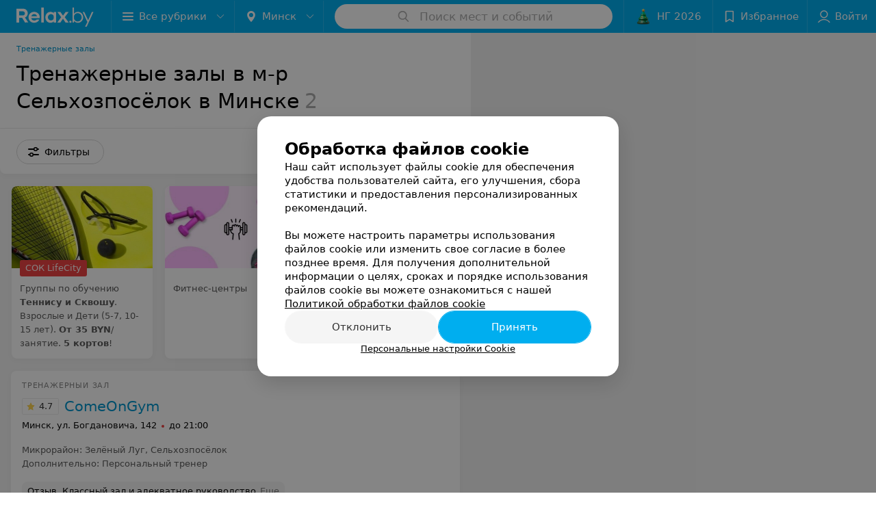

--- FILE ---
content_type: application/javascript; charset=utf-8
request_url: https://www.relax.by/cat/health/gyms/minsk/selyhozposyolok/1_pMtnr0KvxA_.js
body_size: 13594
content:
window.__INITIAL_STATE__ = {"mobileApp":{"showIntro":0,"defaultTheme":"black","isMobileApp":false,"currentTheme":"black","visibleToolbar":true},"rubric":{"noindex":false,"info":{"id":10328325,"url":"gyms","title":"Тренажерные залы","hasMap":true,"locale":"ru","section":{"id":"617","url":"health","title":"Здоровье и красота","hasTopBanner":"1","isShowPageSection":false},"hasBanner":true,"sectionId":617,"allSections":[617,10251773],"specialities":[114,115,116,117,118,256,257,294,295,296,289],"sectionBanners":[{"params":{"p1":"csrxx","p2":"fgou","puid36":"3"},"isReload":true,"sectionId":617},{"params":{"p1":"csrxx","p2":"fgou","puid36":"14"},"isReload":true,"sectionId":10251773}],"showCityInTitle":true,"languageSettings":[],"reviewPlaceholder":null,"placeConnectionType":"manual","showRubricFastLinks":true,"allowBannerOnCatalog":true,"personalPagePathType":"by_rubric","showRubricCitiesLinks":true,"showPersonalFooterLinks":true,"personalPagePathRubricId":"10328325","personalPagePathRubricUrl":"gyms","template":{"id":10329465,"title":"Стандартный шаблон","isMain":1,"rubricId":10328325,"imageSize":"big","showCities":true,"pageViewType":"default","specialities":[114,115,116,117,118,256,257,294,295,296,289],"menuBlockType":"top_rubricator","pageLogicType":"places_list_rotated","pageUrlPrefix":"cat","backgroundHref":null,"rubricatorType":"icon","backgroundImage":null,"priceSheetTypes":"all","backgroundMobile":null,"isFeedUrlsShowed":false,"showCompactImage":true,"isDisplayQrButton":false,"isShowStaffRating":false,"backgroundLeftSide":null,"isShowPlacesRating":true,"showRobotsInRubric":false,"backgroundColorCode":null,"backgroundRightSide":null,"defaultSortProducts":"popularity-down","rubricatorColorCode":null,"showAsCatalogListTab":false,"defaultViewTypeProducts":"list","rubricatorTextColorCode":null,"pageSeoDefaultTemplateType":"places_list","isDisplayConsultationButton":false}},"currentFastLink":{"id":66023,"noindex":false,"optionId":31843,"filterId":3005,"title":"Тренажерные залы в м-р Сельхозпосёлок","url":"selyhozposyolok","seo":{"h1":"Тренажерные залы в м-р Сельхозпосёлок в Минске","title":"Тренажерные залы в м-р Сельхозпосёлок в Минске – адреса на карте, цены, отзывы","keywords":"","description":"Выбрать тренажерный зал в м-р Сельхозпосёлок в Минске поможет relax.by. Адреса на карте города, стоимость занятий, отзывы.","text":"","titleTape":""}}},"showCities":true,"location":{"protocol":"https:","slashes":true,"auth":null,"host":"relax.by","port":null,"hostname":"relax.by","hash":null,"search":null,"query":{},"pathname":"/cat/health/gyms/minsk/selyhozposyolok/","path":"/cat/health/gyms/minsk/selyhozposyolok/","href":"https://www.relax.by/cat/health/gyms/minsk/selyhozposyolok/","www":true,"domain":"relax.by","subdomain":null,"baseURL":"https://www.relax.by/cat/health/gyms/minsk/selyhozposyolok/","domains":["by","relax"],"origin":"https://www.relax.by","geo":{"city":"minsk","cityObject":{"id":1,"title":"Минск","prepositionalTitle":"Минске","url":"minsk","isRegional":true,"latitude":53.9021,"longitude":27.5564,"zoom":12,"rubricMaps":{"longitude":27.5681304931641,"latitude":53.899888122011,"zoom":12},"showInSelect":true,"dateTime":"2025-11-15T23:54:07+03:00"}},"rootURL":"https://www.relax.by","params":{"section":"health","rubric":"gyms","city":"minsk","fastLink":"selyhozposyolok","template":"cat","controller":"list"}},"fastLinks":[],"contactsPopup":{"id":null,"open":false,"launchedFrom":null,"success":false,"worktime":[],"contacts":[],"inNetwork":false,"placesCount":0,"phones":[],"opening_info":{},"address":{}},"offersPopup":{"offers":[],"buttons":[],"phones":[],"onShowContactsPopup":null,"onBookingClick":null,"showNumberPlace":null,"onPageRedirect":null,"url":"","placeUrl":"","href":""},"breadcrumbs":[{"href":null,"text":"Здоровье и красота","isNativeLink":false},{"href":"/cat/health/gyms/","text":"Тренажерные залы","isNativeLink":false},{"text":"Тренажерные залы в м-р Сельхозпосёлок"}],"pagination":{"start":1,"end":false},"listBanners":[{"id":7249,"params":{"p1":"citqg","p2":"fork","puid36":"3"},"status":true,"adaptive":["tablet","phone"],"phoneWidth":768,"containerId":"166083187798218707","placementId":null,"showForPage":"all","tabletWidth":1000,"isAutoReloads":false,"insertAfterPosition":3,"data":{"bt":52}},{"id":4353,"params":{"p1":"csrvv","p2":"fixp"},"status":true,"adaptive":["tablet","phone"],"phoneWidth":768,"containerId":"164630294004247570","placementId":null,"showForPage":"all","tabletWidth":1000,"isAutoReloads":false,"insertAfterPosition":18,"data":{"bt":52}},{"id":4333,"params":{"p1":"csrvr","p2":"y"},"status":true,"adaptive":["desktop"],"phoneWidth":768,"containerId":"16463028328035470","placementId":null,"showForPage":"all","tabletWidth":1000,"isAutoReloads":false,"insertAfterPosition":18,"data":{"bt":52}},{"id":4323,"params":{"p1":"csrvu","p2":"fixp"},"status":true,"adaptive":["tablet","phone"],"phoneWidth":768,"containerId":"164630294876967775","placementId":null,"showForPage":"all","tabletWidth":1000,"isAutoReloads":false,"insertAfterPosition":11,"data":{"bt":52}},{"id":4313,"params":{"p1":"csrvq","p2":"y"},"status":true,"adaptive":["desktop"],"phoneWidth":768,"containerId":"164630282997876545","placementId":null,"showForPage":"all","tabletWidth":1000,"isAutoReloads":false,"insertAfterPosition":11,"data":{"bt":52}},{"id":3853,"params":{"p1":"csrvt","p2":"fixp","puid36":"3"},"status":true,"adaptive":["tablet","phone"],"phoneWidth":768,"containerId":"164630294602854547","placementId":null,"showForPage":"all","tabletWidth":1000,"isAutoReloads":false,"insertAfterPosition":5,"data":{"bt":52}},{"id":3843,"params":{"p1":"csrvp","p2":"y","puid36":"3"},"status":true,"adaptive":["desktop"],"phoneWidth":768,"containerId":"164630283834369605","placementId":null,"showForPage":"all","tabletWidth":1000,"isAutoReloads":false,"insertAfterPosition":5,"data":{"bt":52}}],"categoriesMenu":{"categories":[],"open":false,"pageIndex":-1,"menuLabel":"Все рубрики","selectedIndex":-1},"filters":{"filters":[{"id":3015,"title":"Рядом с","type":"geo","showInFastLinks":true,"showedOptionsCount":5,"options":[{"id":29255,"value":"ГУМ","checked":false},{"id":29245,"value":"Ботанический сад","checked":false},{"id":29265,"value":"Дельфинарий","checked":false},{"id":29285,"value":"Зоопарк","checked":false},{"id":40803,"value":"Комаровка","checked":false},{"id":34513,"value":"Лебяжий","checked":false},{"id":29725,"value":"Логойск","checked":false},{"id":29735,"value":"Логойский тракт","checked":false},{"id":33993,"value":"Маяк Минска","checked":false},{"id":65743,"value":"Минск-Арена","checked":false},{"id":29745,"value":"Минское море","checked":false},{"id":29295,"value":"парк Горького","checked":false},{"id":29335,"value":"парк Дружбы Народов (пл. Бангалор)","checked":false},{"id":29305,"value":"парк Лошицкий","checked":false},{"id":29315,"value":"парк Победы","checked":false},{"id":29325,"value":"парк Челюскинцев","checked":false},{"id":29345,"value":"пл. Ленина","checked":false},{"id":29365,"value":"пл. Независимости (м. пл.Ленина)","checked":false},{"id":29375,"value":"пл. Октябрьская","checked":false},{"id":29395,"value":"пл. Победы","checked":false},{"id":29405,"value":"пл. Свободы","checked":false},{"id":38453,"value":"пл. Якуба Коласа","checked":false},{"id":65713,"value":"пр-т Дзержинского","checked":false},{"id":38473,"value":"пр-т Машерова","checked":false},{"id":29425,"value":"пр-т Независимости","checked":false},{"id":29755,"value":"пр-т Партизанский","checked":false},{"id":29435,"value":"пр-т Победителей","checked":false},{"id":29765,"value":"Раубичи","checked":false},{"id":29775,"value":"Силичи","checked":false},{"id":65693,"value":"ул. Гая","checked":false},{"id":33973,"value":"ул. Жасминовая","checked":false},{"id":65663,"value":"ул. Железнодорожная","checked":false},{"id":29445,"value":"ул. Зыбицкая","checked":false},{"id":65723,"value":"ул. Интернациональная","checked":false},{"id":65733,"value":"ул. Кальварийская","checked":false},{"id":65703,"value":"ул. Карбышева","checked":false},{"id":29455,"value":"ул. Карла Маркса","checked":false},{"id":29465,"value":"ул. Кирова","checked":false},{"id":38483,"value":"ул. Козлова","checked":false},{"id":36393,"value":"ул. Комсомольская","checked":false},{"id":29475,"value":"ул. Красная","checked":false},{"id":65683,"value":"ул. Маяковского","checked":false},{"id":29485,"value":"ул. Московская","checked":false},{"id":65643,"value":"ул. Неманская","checked":false},{"id":29495,"value":"ул. Октябрьская","checked":false},{"id":33983,"value":"ул. П.Мстиславца","checked":false},{"id":65653,"value":"ул. Притыцкого","checked":false},{"id":36143,"value":"ул. Революционная","checked":false},{"id":29505,"value":"ул. Советская","checked":false},{"id":29785,"value":"ул. Сурганова","checked":false},{"id":29795,"value":"ул. Толбухина","checked":false},{"id":65673,"value":"ул. Чкалова","checked":false},{"id":29515,"value":"Цирк","checked":false},{"id":29525,"value":"ЦУМ","checked":false},{"id":67193,"value":"Цнянка","checked":false},{"id":67243,"value":"Ледовый дворец","checked":false},{"id":67413,"value":"Колодищи","checked":false},{"id":67443,"value":"ул. Жуковского","checked":false},{"id":67453,"value":"ул. Лобанка","checked":false},{"id":67513,"value":"Дана Молл","checked":false},{"id":67523,"value":"Новая Боровая","checked":false},{"id":67543,"value":"ул. Богдановича","checked":false},{"id":67553,"value":"ул. Рафиева","checked":false},{"id":67563,"value":"ТЦ Титан","checked":false},{"id":67573,"value":"Универмаг Беларусь","checked":false},{"id":67583,"value":"Арена-Сити","checked":false},{"id":70603,"value":"Академия наук","checked":false},{"id":67593,"value":"ул. Яна Чечота","checked":false},{"id":67603,"value":"Чижовка-Арена","checked":false},{"id":67613,"value":"ТЦ Тивали","checked":false},{"id":70873,"value":"ул. Филимонова","checked":false},{"id":71668,"value":"Дворец Республики","checked":false},{"id":71915,"value":"ул. Долгобродская","checked":false},{"id":71918,"value":"ул. Мельникайте","checked":false},{"id":71966,"value":"ул. Л.Беды","checked":false}],"isVisible":true,"hasChecked":false},{"id":763,"title":"1-е занятие бесплатно","type":"checkbox","showInFastLinks":true,"showedOptionsCount":5,"options":[{"id":7213,"value":"Есть","checked":false},{"id":7223,"value":"Нет","checked":false}],"isVisible":true,"hasChecked":false},{"id":2995,"title":"Метро","type":"geo","showInFastLinks":true,"showedOptionsCount":5,"options":[{"id":26775,"value":"Автозаводская","checked":false},{"id":26785,"value":"Академия наук","checked":false},{"id":68903,"value":"Вокзальная","checked":false},{"id":26805,"value":"Восток","checked":false},{"id":26815,"value":"Грушевка","checked":false},{"id":26825,"value":"Институт Культуры","checked":false},{"id":26835,"value":"Каменная Горка","checked":false},{"id":68533,"value":"Ковальская Слобода","checked":false},{"id":26845,"value":"Кунцевщина","checked":false},{"id":31763,"value":"Купаловская","checked":false},{"id":26865,"value":"Малиновка","checked":false},{"id":26875,"value":"Михалово","checked":false},{"id":26885,"value":"Могилевская","checked":false},{"id":26895,"value":"Молодежная","checked":false},{"id":26905,"value":"Московская","checked":false},{"id":26915,"value":"Немига","checked":false},{"id":26855,"value":"Октябрьская","checked":false},{"id":26935,"value":"Парк Челюскинцев","checked":false},{"id":26945,"value":"Партизанская","checked":false},{"id":26955,"value":"Первомайская","checked":false},{"id":26965,"value":"Петровщина","checked":false},{"id":26975,"value":"Площадь Ленина","checked":false},{"id":26985,"value":"Площадь Победы","checked":false},{"id":68603,"value":"Площадь Франтишка Богушевича","checked":false},{"id":26995,"value":"Площадь Якуба Коласа","checked":false},{"id":27005,"value":"Пролетарская","checked":false},{"id":27015,"value":"Пушкинская","checked":false},{"id":27025,"value":"Спортивная","checked":false},{"id":27035,"value":"Тракторный завод","checked":false},{"id":27045,"value":"Уручье","checked":false},{"id":27055,"value":"Фрунзенская","checked":false},{"id":68893,"value":"Юбилейная","checked":false}],"isVisible":true,"hasChecked":false},{"id":2985,"title":"Район","type":"geo","showInFastLinks":true,"showedOptionsCount":5,"options":[{"id":26555,"value":"Заводской","checked":false},{"id":26565,"value":"Ленинский","checked":false},{"id":31673,"value":"Московский","checked":false},{"id":26585,"value":"Октябрьский","checked":false},{"id":26595,"value":"Партизанский","checked":false},{"id":26605,"value":"Первомайский","checked":false},{"id":31753,"value":"Советский","checked":false},{"id":26625,"value":"Фрунзенский","checked":false},{"id":26635,"value":"Центральный","checked":false}],"isVisible":true,"hasChecked":false},{"id":3005,"title":"Микрорайон","type":"geo","showInFastLinks":true,"showedOptionsCount":5,"options":[{"id":27065,"value":"Ангарская","checked":false},{"id":31773,"value":"Аэродромная","checked":false},{"id":29925,"value":"Боровляны","checked":false},{"id":27075,"value":"Брилевичи","checked":false},{"id":29935,"value":"Валерьяново","checked":false},{"id":27085,"value":"Веснянка","checked":false},{"id":27095,"value":"Восток","checked":false},{"id":31783,"value":"Великий лес (Военный городок)","checked":false},{"id":27105,"value":"Грушевка","checked":false},{"id":31833,"value":"Домбровка","checked":false},{"id":27115,"value":"Дражня","checked":false},{"id":29955,"value":"Ждановичи","checked":false},{"id":27125,"value":"Запад","checked":false},{"id":31793,"value":"Заславская","checked":false},{"id":27135,"value":"Зелёный Луг","checked":false},{"id":29905,"value":"Каменная Горка","checked":false},{"id":31803,"value":"Комаровка","checked":false},{"id":27145,"value":"Кунцевщина","checked":false},{"id":27155,"value":"Курасовщина","checked":false},{"id":27165,"value":"Лошица","checked":false},{"id":64053,"value":"Лебяжий","checked":false},{"id":27175,"value":"Малиновка","checked":false},{"id":27185,"value":"Масюковщина","checked":false},{"id":69423,"value":"Маяк Минска","checked":false},{"id":69413,"value":"Минск-Мир","checked":false},{"id":27195,"value":"Михалово","checked":false},{"id":27215,"value":"Петровщина","checked":false},{"id":31853,"value":"Пулихова","checked":false},{"id":27235,"value":"Северный поселок","checked":false},{"id":31843,"value":"Сельхозпосёлок","checked":false},{"id":31873,"value":"Семашко","checked":false},{"id":27245,"value":"Серебрянка","checked":false},{"id":27265,"value":"Степянка","checked":false},{"id":27275,"value":"Сухарево","checked":false},{"id":27285,"value":"Уручье","checked":false},{"id":31823,"value":"Харьковская","checked":false},{"id":31883,"value":"Центр","checked":false},{"id":27305,"value":"Чижовка","checked":false},{"id":27295,"value":"Шабаны","checked":false},{"id":27315,"value":"Юго-Запад","checked":false},{"id":72148,"value":"ул. Сурганова","checked":false},{"id":72154,"value":"Логойском тракт","checked":false},{"id":72157,"value":"ТЦ Замок","checked":false},{"id":72160,"value":"Пр-т Независимости","checked":false},{"id":72163,"value":"Пр-т Победителей","checked":false},{"id":72166,"value":"ТЦ Арена Сити","checked":false},{"id":72169,"value":"ТЦ Галилео","checked":false},{"id":72172,"value":"ТЦ Грин Сити","checked":false}],"isVisible":true,"hasChecked":false},{"id":3045,"title":"Торговые центры","type":"geo","showInFastLinks":false,"showedOptionsCount":5,"options":[{"id":29555,"value":"Арена Сити (Arena City)","checked":false},{"id":29575,"value":"Галилео (Galileo)","checked":false},{"id":34973,"value":"Грин Сити (Green City)","checked":false},{"id":34323,"value":"Дана Молл (Dana Mall)","checked":false},{"id":61923,"value":"Корона-Сити","checked":false},{"id":61873,"value":"Европа","checked":false},{"id":40813,"value":"Импульс","checked":false},{"id":29595,"value":"Новая Европа","checked":false},{"id":29625,"value":"Праздник","checked":false},{"id":61903,"value":"Силуэт","checked":false},{"id":61963,"value":"Спектр","checked":false},{"id":29635,"value":"Столица","checked":false},{"id":61883,"value":"Тивали","checked":false},{"id":29645,"value":"Титан","checked":false},{"id":71767,"value":"Караван","checked":false}],"isVisible":false,"hasChecked":false},{"id":2,"title":"Время работы","type":"worktime","showInFastLinks":true,"showedOptionsCount":5,"options":[{"id":"0","value":"круглосуточно","checked":false},{"id":"now","value":"работает сейчас","checked":false},{"id":"today","value":"работает сегодня","checked":false},{"id":"6","value":"с 6:00","checked":false},{"id":"7","value":"с 7:00","checked":false},{"id":"8","value":"с 8:00","checked":false},{"id":"-23","value":"до 23:00","checked":false},{"id":"-24","value":"до 24:00","checked":false},{"id":"-1","value":"до 01:00","checked":false},{"id":"-2","value":"до 02:00","checked":false},{"id":"-3","value":"до 03:00","checked":false}],"isVisible":true,"hasChecked":false},{"id":3075,"title":"Карта Халва","type":"checkbox","showInFastLinks":true,"showedOptionsCount":5,"options":[{"id":30015,"value":"Есть","checked":false},{"id":30025,"value":"Нет","checked":false}],"isVisible":true,"hasChecked":false},{"id":241,"title":"Тренажерный зал","type":"multicheckbox","showInFastLinks":true,"showedOptionsCount":5,"options":[{"id":2551,"value":"Кардиотренажеры","checked":false},{"id":2553,"value":"Свободные веса","checked":false},{"id":2554,"value":"Силовые тренажеры","checked":false},{"id":23775,"value":"TRX","checked":false},{"id":23785,"value":"Вакуумные тренажеры","checked":false},{"id":2550,"value":"Кардиотеатр","checked":false},{"id":23915,"value":"EMS-тренировки","checked":false}],"isVisible":true,"hasChecked":false},{"id":754,"title":"Дополнительно","type":"multicheckbox","showInFastLinks":true,"showedOptionsCount":5,"options":[{"id":23765,"value":"Персональный тренер","checked":false},{"id":23805,"value":"Кроссфит","checked":false},{"id":6684,"value":"Консультация диетолога","checked":false},{"id":6685,"value":"Консультация врача","checked":false},{"id":6686,"value":"Фитнес-диагностика","checked":false},{"id":32463,"value":"Школа бега","checked":false},{"id":39673,"value":"Ной-конг (техника строения и укрепления мышечного корсета)","checked":false}],"isVisible":true,"hasChecked":false},{"id":3793,"title":"Женский тренажерный зал","type":"checkbox","showInFastLinks":false,"showedOptionsCount":5,"options":[{"id":36343,"value":"Да","checked":false},{"id":36353,"value":"Нет","checked":false}],"isVisible":false,"hasChecked":false},{"id":5683,"title":"Онлайн-тренировки","type":"checkbox","showInFastLinks":false,"showedOptionsCount":5,"options":[{"id":66743,"value":"Есть","checked":false},{"id":66753,"value":"Нет","checked":false}],"isVisible":false,"hasChecked":false},{"id":0,"type":"map","title":"Поиск по карте","isVisible":true,"options":[{"id":"on","value":"on"},{"id":"off","value":"off"}]}],"selected":[],"sorting":[],"showedFiltersCount":0,"nearbyPlacesFilter":{"isPending":false,"checked":false},"viewType":[]},"banner":{"included":true,"isOpened":true},"footer":[],"cities":[{"id":1,"title":"Минск","prepositionalTitle":"Минске","url":"minsk","isRegional":true,"latitude":53.9021,"longitude":27.5564,"zoom":12,"rubricMaps":{"longitude":27.5681304931641,"latitude":53.899888122011,"zoom":12},"showInSelect":true,"dateTime":"2025-11-15T23:54:07+03:00","isActive":true},{"id":5,"title":"Брест","prepositionalTitle":"Бресте","url":"brest","isRegional":true,"latitude":52.0976,"longitude":23.7341,"zoom":12,"rubricMaps":null,"showInSelect":true,"dateTime":"2025-11-15T23:54:07+03:00","isActive":false},{"id":4,"title":"Витебск","prepositionalTitle":"Витебске","url":"vitebsk","isRegional":true,"latitude":55.1848,"longitude":30.2016,"zoom":12,"rubricMaps":null,"showInSelect":true,"dateTime":"2025-11-15T23:54:07+03:00","isActive":false},{"id":2,"title":"Гомель","prepositionalTitle":"Гомеле","url":"gomel","isRegional":true,"latitude":52.4185,"longitude":31.029,"zoom":11,"rubricMaps":null,"showInSelect":true,"dateTime":"2025-11-15T23:54:07+03:00","isActive":false},{"id":3,"title":"Гродно","prepositionalTitle":"Гродно","url":"grodno","isRegional":true,"latitude":53.6835,"longitude":23.8533,"zoom":12,"rubricMaps":null,"showInSelect":true,"dateTime":"2025-11-15T23:54:07+03:00","isActive":false},{"id":6,"title":"Могилев","prepositionalTitle":"Могилеве","url":"mogilev","isRegional":true,"latitude":53.9007,"longitude":30.3346,"zoom":12,"rubricMaps":null,"showInSelect":true,"dateTime":"2025-11-15T23:54:07+03:00","isActive":false},{"id":251,"title":"Барановичи","prepositionalTitle":"Барановичах","url":"baranovichi","isRegional":false,"latitude":53.1255737,"longitude":26.0091683,"zoom":10,"rubricMaps":null,"showInSelect":true,"dateTime":"2025-11-15T23:54:07+03:00","isActive":false},{"id":253,"title":"Береза","prepositionalTitle":"Березе","url":"bereza","isRegional":false,"latitude":52.5373125,"longitude":24.9788566,"zoom":10,"rubricMaps":null,"showInSelect":true,"dateTime":"2025-11-15T23:54:07+03:00","isActive":false},{"id":379,"title":"Бобруйск","prepositionalTitle":"Бобруйске","url":"bobrujsk","isRegional":false,"latitude":53.1446069,"longitude":29.2213753,"zoom":10,"rubricMaps":null,"showInSelect":true,"dateTime":"2025-11-15T23:54:07+03:00","isActive":false},{"id":352,"title":"Борисов","prepositionalTitle":"Борисове","url":"borisov","isRegional":false,"latitude":54.2144309,"longitude":28.508436,"zoom":10,"rubricMaps":null,"showInSelect":true,"dateTime":"2025-11-15T23:54:07+03:00","isActive":false},{"id":332,"title":"Волковыск","prepositionalTitle":"Волковыске","url":"volkovysk","isRegional":false,"latitude":53.1516417,"longitude":24.4422029,"zoom":10,"rubricMaps":null,"showInSelect":true,"dateTime":"2025-11-15T23:54:07+03:00","isActive":false},{"id":15789527,"title":"Вся Беларусь","prepositionalTitle":"Беларуси","url":"belarus","isRegional":false,"latitude":53.9023,"longitude":27.5618,"zoom":7,"rubricMaps":null,"showInSelect":true,"dateTime":"2025-11-15T23:54:07+03:00","isActive":false},{"id":316,"title":"Жлобин","prepositionalTitle":"Жлобине","url":"zhlobin","isRegional":false,"latitude":52.8888952,"longitude":30.0282481,"zoom":10,"rubricMaps":null,"showInSelect":true,"dateTime":"2025-11-15T23:54:07+03:00","isActive":false},{"id":357,"title":"Жодино","prepositionalTitle":"Жодино","url":"zhodino","isRegional":false,"latitude":54.1016136,"longitude":28.3471258,"zoom":10,"rubricMaps":null,"showInSelect":true,"dateTime":"2025-11-15T23:54:07+03:00","isActive":false},{"id":358,"title":"Заславль","prepositionalTitle":"Заславле","url":"zaslavly","isRegional":false,"latitude":54.0029,"longitude":27.2961,"zoom":14,"rubricMaps":null,"showInSelect":true,"dateTime":"2025-11-15T23:54:07+03:00","isActive":false},{"id":265,"title":"Кобрин","prepositionalTitle":"Кобрине","url":"kobrin","isRegional":false,"latitude":52.2141,"longitude":24.3582,"zoom":13,"rubricMaps":null,"showInSelect":true,"dateTime":"2025-11-15T23:54:07+03:00","isActive":false},{"id":340,"title":"Лида","prepositionalTitle":"Лиде","url":"lida","isRegional":false,"latitude":53.8873843,"longitude":25.2894383,"zoom":10,"rubricMaps":null,"showInSelect":true,"dateTime":"2025-11-15T23:54:07+03:00","isActive":false},{"id":365,"title":"Марьина Горка","prepositionalTitle":"Марьиной Горке","url":"maryina-gorka","isRegional":false,"latitude":53.506761,"longitude":28.1527803,"zoom":10,"rubricMaps":null,"showInSelect":true,"dateTime":"2025-11-15T23:54:07+03:00","isActive":false},{"id":321,"title":"Мозырь","prepositionalTitle":"Мозыре","url":"mozyry","isRegional":false,"latitude":52.0322082,"longitude":29.2223129,"zoom":10,"rubricMaps":null,"showInSelect":true,"dateTime":"2025-11-15T23:54:07+03:00","isActive":false},{"id":367,"title":"Молодечно","prepositionalTitle":"Молодечно","url":"molodechno","isRegional":false,"latitude":54.3104099,"longitude":26.8488824,"zoom":10,"rubricMaps":null,"showInSelect":true,"dateTime":"2025-11-15T23:54:07+03:00","isActive":false},{"id":293,"title":"Новополоцк","prepositionalTitle":"Новополоцке","url":"novopolock","isRegional":false,"latitude":55.5146432,"longitude":28.5606439,"zoom":10,"rubricMaps":null,"showInSelect":true,"dateTime":"2025-11-15T23:54:07+03:00","isActive":false},{"id":294,"title":"Орша","prepositionalTitle":"Орше","url":"orsha","isRegional":false,"latitude":54.5071478,"longitude":30.4119546,"zoom":10,"rubricMaps":null,"showInSelect":true,"dateTime":"2025-11-15T23:54:07+03:00","isActive":false},{"id":366,"title":"Пинск","prepositionalTitle":"Пинске","url":"pinsk","isRegional":false,"latitude":52.1124967,"longitude":26.0634602,"zoom":10,"rubricMaps":null,"showInSelect":true,"dateTime":"2025-11-15T23:54:07+03:00","isActive":false},{"id":325,"title":"Речица","prepositionalTitle":"Речице","url":"rechica","isRegional":false,"latitude":52.3635403,"longitude":30.3923965,"zoom":10,"rubricMaps":null,"showInSelect":true,"dateTime":"2025-11-15T23:54:07+03:00","isActive":false},{"id":346,"title":"Слоним","prepositionalTitle":"Слониме","url":"slonim","isRegional":false,"latitude":53.0875127,"longitude":25.3087192,"zoom":10,"rubricMaps":null,"showInSelect":true,"dateTime":"2025-11-15T23:54:07+03:00","isActive":false},{"id":370,"title":"Слуцк","prepositionalTitle":"Слуцке","url":"sluck","isRegional":false,"latitude":53.0210495,"longitude":27.5540131,"zoom":10,"rubricMaps":null,"showInSelect":true,"dateTime":"2025-11-15T23:54:07+03:00","isActive":false},{"id":372,"title":"Солигорск","prepositionalTitle":"Солигорске","url":"soligorsk","isRegional":false,"latitude":52.7899466,"longitude":27.5359618,"zoom":10,"rubricMaps":null,"showInSelect":true,"dateTime":"2025-11-15T23:54:07+03:00","isActive":false}],"places":{"items":[{"id":10731483,"type":"default","text_type":"Тренажерный зал","title":"ComeOnGym (КамонДжим)","short_title":"ComeOnGym","short_description":null,"url":"comeongym","state":"free","is_enable_comments":true,"view_info":{"type":"compact","image":null,"imageResource":null,"description":null,"default_page":"https://comeongym.relax.by/rubric/gyms/"},"address":{"floor":null,"office":null,"street":"ул. Богдановича","building":"142","description":null,"city":{"id":1,"type":"city","zoom":"12","title":"Минск","latitude":"53.9021","longitude":"27.5564","isRegional":"1","showInSelect":"1","transcription":"minsk","prepositionalTitle":"Минске"},"market":null,"count_addresses":1,"linked_place_id":null,"hideCity":false,"officeType":null},"opening_info":{"is_open":false,"worktimes":null,"description":"до 21:00"},"adv_message":null,"buttons":[{"type":"favorites","title":"В избранное"},{"id":1054832,"type":"reviews","title":"Отзывы","enableNofollow":false,"url":"https://comeongym.relax.by#reviews","reviewsCount":11}],"delivery_services":null,"props":[{"title":"Микрорайон","type":"geo","values":[{"title":"Зелёный Луг","url":null},{"title":"Сельхозпосёлок","url":null}]},{"title":"Дополнительно","type":"multicheckbox","values":[{"title":"Персональный тренер","url":null}]}],"phone_count":1,"driveway":{"id":10735133,"coords":[53.9394,27.5851],"showMap":true,"title":"ComeOnGym (КамонДжим)"},"phones":[{"id":"606453","sort_order":"1","description":"","type":"default","hideCountryCode":false,"countryCode":"375","phoneCode":"29","phoneNumber":"5248491"}],"logo":null,"forms":[],"staff":[],"integrations":[],"galleries":[],"integrations_with_services":null,"review":{"text":"Классный зал и адекватное руководство","reviewsCount":11},"reviewsCount":11,"photo_slider":[],"exist_offers":false,"placeRating":4.7,"offers":[],"delivery":{},"hasIntegrations":false,"showButtonAllAddresses":false,"shortTitle":"ComeOnGym","inNetwork":false,"placeUrl":"https://comeongym.relax.by","isSameDomain":true,"href":"https://comeongym.relax.by/rubric/gyms/","isPS":true,"offersViewType":"default"},{"id":10791014,"type":"default","text_type":"Тренажерный зал","title":"Адреналин","short_title":"Адреналин","short_description":null,"url":"adrenalin-belinskogo","state":"free","is_enable_comments":true,"network":{"id":100001033,"title":"Адреналин"},"view_info":{"type":"compact","image":null,"imageResource":null,"description":null,"default_page":"https://adrenalin-belinskogo.relax.by/rubric/gyms/"},"address":{"floor":null,"office":null,"street":"ул. Белинского","building":"23","description":null,"city":{"id":1,"type":"city","zoom":"12","title":"Минск","latitude":"53.9021","longitude":"27.5564","isRegional":"1","showInSelect":"1","transcription":"minsk","prepositionalTitle":"Минске"},"market":null,"count_addresses":18,"linked_place_id":null,"hideCity":false,"officeType":null},"opening_info":{"is_open":false,"worktimes":null,"description":"до 21:00"},"adv_message":null,"buttons":[{"type":"favorites","title":"В избранное"},{"id":1049804,"type":"reviews","title":"Отзывы","enableNofollow":false,"url":"https://adrenalin-belinskogo.relax.by#reviews","reviewsCount":130},{"type":"contacts","title":"Все адреса"}],"delivery_services":null,"props":[{"title":"Микрорайон","type":"geo","values":[{"title":"Зелёный Луг","url":null},{"title":"Сельхозпосёлок","url":null}]},{"title":"Дополнительно","type":"multicheckbox","values":[{"title":"Консультация диетолога","url":null},{"title":"Персональный тренер","url":null}]}],"phone_count":1,"driveway":{"id":10791583,"coords":[53.9368,27.5958],"showMap":true,"title":"Адреналин"},"phones":[{"id":"703631","sort_order":"1","description":"","type":"default","hideCountryCode":false,"countryCode":"375","phoneCode":"29","phoneNumber":"3518583"}],"logo":null,"forms":[],"staff":[],"integrations":[],"galleries":[{"id":320878,"title":"Галерея ","countPhotos":5,"isVisible":false,"showInStream":false,"showInPlaceGallery":true,"isMain":false}],"integrations_with_services":null,"review":{"text":"Уважаемые сотрудники и персонал Адреналин на ул Кабушкина. Поздравляю с Наступившим 2023 годом. Желаю здоровья и удачи. Особое пожелание и слова благодарности хочу высказать Тарасевич Ларисе за ее душевность, профессионализм и доброту. Всего Вам самого доброго.","reviewsCount":130},"reviewsCount":130,"photo_slider":[],"exist_offers":false,"placeRating":1,"offers":[],"delivery":{},"hasIntegrations":false,"showButtonAllAddresses":true,"shortTitle":"Адреналин","inNetwork":true,"placeUrl":"https://adrenalin-belinskogo.relax.by","isSameDomain":true,"href":"https://adrenalin-belinskogo.relax.by/rubric/gyms/","isPS":true,"offersViewType":"default"}],"placeIds":[],"rotationCycleNumber":5553976,"premiumPlacesCount":0,"count":2,"offset":0,"searchArea":{},"networks":[{"id":100001033,"title":"Адреналин","group_in_listing":1,"places_by_rubrics":[{"place_id":10791014,"info":{"url":"adrenalin-belinskogo","type":"default","state":"free","title":"Адреналин","mapLogo":null,"network":{"id":100001033,"title":"Адреналин","group_in_listing":1},"noindex":false,"language":"ru","textType":"Тренажерный зал","inNetwork":true,"showAsAdv":true,"dateOpened":0,"shortTitle":"Адреналин","squareLogo":null,"countReviews":130,"mainRubricId":10328325,"displayed_url":null,"isEnableComments":true,"placeReviewCount":1,"shortDescription":null,"networkPlaceOrder":[{"city_id":"1","sort_order":"17"}],"showButtonInStore":true,"showYouOwnerBlock":true,"catalogVipApi2Filename":null,"cityPrepositionalTitle":"Минске","showButtonAllAddresses":true,"showFiltersPersonalCount":6,"catalogDefaultDescription":null},"worktimes":[[{"id":649452,"day":0,"endTime":82800,"placeId":10791014,"fullTime":false,"startTime":25200,"description":null}],[{"id":649452,"day":1,"endTime":82800,"placeId":10791014,"fullTime":false,"startTime":25200,"description":null}],[{"id":649452,"day":2,"endTime":82800,"placeId":10791014,"fullTime":false,"startTime":25200,"description":null}],[{"id":649452,"day":3,"endTime":82800,"placeId":10791014,"fullTime":false,"startTime":25200,"description":null}],[{"id":649452,"day":4,"endTime":82800,"placeId":10791014,"fullTime":false,"startTime":25200,"description":null}],[{"id":649453,"day":5,"endTime":75600,"placeId":10791014,"fullTime":false,"startTime":32400,"description":null}],[{"id":649453,"day":6,"endTime":75600,"placeId":10791014,"fullTime":false,"startTime":32400,"description":null}]],"buttons":[{"id":1049804,"url":"https://adrenalin-belinskogo.relax.by#reviews","type":"reviews","title":"Отзывы","rubrics":[214,10328325,10362853,10362893,10363933],"date_ended":0,"reviewsCount":130,"enableNofollow":false}],"delivery_services":null,"phones":[{"id":703631,"type":"default","placeId":10791014,"countryId":248,"phoneCode":"29","sortOrder":1,"countryCode":"375","description":null,"phoneNumber":"3518583","hideCountryCode":false}],"driveway":{"id":10791583,"coordX":27.5958,"coordY":53.9368,"show_map":true},"address":{"city":{"id":1,"type":"city","zoom":"12","title":"Минск","latitude":"53.9021","longitude":"27.5564","isRegional":"1","showInSelect":"1","transcription":"minsk","prepositionalTitle":"Минске"},"floor":null,"office":null,"street":"ул. Белинского","building":"23","hideCity":false,"description":null,"typeOfOffice":null,"countAddresses":18},"integrations":null,"integrations_with_services":null,"city":{"cityId":1,"networkUrl":"adrenalin-fitness","isMainNetworkPlace":false},"infoline":{"description":null},"logo":{"url":null,"url_ps_logo":null,"paid_url_ps_logo":null,"catalog_logo_filename":null,"placeLogoImageResource":null,"catalogPlacePhotoImageResource":null},"sort":{"image":null,"viewType":"compact","sortOrder":150,"description":null,"placeViewId":7,"imageResource":null,"rotationGroup":2,"isShowDescription":true},"forms":null,"placeRating":1,"phone_count":1,"opening_info":{"is_open":false,"description":"до 21:00"}}]}],"staffLimit":5},"promoPlace":null,"promo":{"list":[{"id":1164733,"link":"https://lifecitysport.by/category/news/","image":{"_1x":"https://ms1.relax.by/images/306ea03a62aa0ff8241e2bfdacafe9ca/resize/w=416,h=240,q=80/catalog_promo_photo/eb/15/b8/eb15b89be799abcf7abe85d36271a1b2.jpg","_2x":"https://ms1.relax.by/images/af810c9435d29a316f88e211ae770cd0/resize/w=832,h=480,q=34/catalog_promo_photo/eb/15/b8/eb15b89be799abcf7abe85d36271a1b2.jpg","hasRetina":false},"isTop":1,"title":"СОК LifeCity","noindex":false,"placeId":10653913,"description":"Группы по обучению <b>Теннису и Сквошу</b>. Взрослые и Дети (5-7, 10-15 лет). <b>От 35 BYN</b>/занятие. <b>5 кортов</b>!","imageResource":{"path":"/eb/15/b8","width":416,"entity":"catalog_promo_photo","height":240,"server":"ms1","filename":"eb15b89be799abcf7abe85d36271a1b2.jpg"},"state":"free"},{"id":647463,"link":"https://www.relax.by/cat/health/fitness/?utm_source=promoblock&utm_medium=relax.by&utm_campaign=promoblock","image":{"_1x":"https://ms1.relax.by/images/306ea03a62aa0ff8241e2bfdacafe9ca/resize/w=416,h=240,q=80/catalog_promo_photo/57/b7/d0/57b7d0e0de80700e53496a8a466ee7b6.jpg","_2x":"https://ms1.relax.by/images/af810c9435d29a316f88e211ae770cd0/resize/w=832,h=480,q=34/catalog_promo_photo/57/b7/d0/57b7d0e0de80700e53496a8a466ee7b6.jpg","hasRetina":false},"isTop":0,"title":null,"noindex":false,"placeId":null,"description":"Фитнес-центры","imageResource":{"path":"/57/b7/d0","width":416,"entity":"catalog_promo_photo","height":240,"server":"ms1","filename":"57b7d0e0de80700e53496a8a466ee7b6.jpg"},"state":null},{"id":647993,"link":"https://www.relax.by/cat/active/dancing/?utm_source=promoblock&utm_medium=relax.by&utm_campaign=promoblock","image":{"_1x":"https://ms1.relax.by/images/306ea03a62aa0ff8241e2bfdacafe9ca/resize/w=416,h=240,q=80/catalog_promo_photo/1c/17/ac/1c17acabddb2a3e6c182b590e6593fd5.jpg","_2x":"https://ms1.relax.by/images/af810c9435d29a316f88e211ae770cd0/resize/w=832,h=480,q=34/catalog_promo_photo/1c/17/ac/1c17acabddb2a3e6c182b590e6593fd5.jpg","hasRetina":false},"isTop":0,"title":null,"noindex":false,"placeId":null,"description":"Школы танцев","imageResource":{"path":"/1c/17/ac","width":416,"entity":"catalog_promo_photo","height":240,"server":"ms1","filename":"1c17acabddb2a3e6c182b590e6593fd5.jpg"},"state":null},{"id":1150025,"link":"https://www.relax.by/cat/health/ioga/?utm_source=promoblock&utm_medium=relax.by&utm_campaign=promoblock","image":{"_1x":"https://ms1.relax.by/images/306ea03a62aa0ff8241e2bfdacafe9ca/resize/w=416,h=240,q=80/catalog_promo_photo/cd/2f/05/cd2f055898b0e7b2563d0617a47bd0b6.jpg","_2x":"https://ms1.relax.by/images/af810c9435d29a316f88e211ae770cd0/resize/w=832,h=480,q=34/catalog_promo_photo/cd/2f/05/cd2f055898b0e7b2563d0617a47bd0b6.jpg","hasRetina":false},"isTop":0,"title":null,"noindex":false,"placeId":null,"description":"Йога","imageResource":{"path":"/cd/2f/05","width":416,"entity":"catalog_promo_photo","height":240,"server":"ms1","filename":"cd2f055898b0e7b2563d0617a47bd0b6.jpg"},"state":null}],"rotationCyclesCount":0,"uuid":"6WE2K1SFaL"},"page":{"name":"catalog","initialFastlinkOptionId":31843,"showCookiesNotification":true,"flags":{"isMobileApp":false,"isIOS":false,"isAndroid":false,"isIPhoneX":false,"isLog":false,"isError":false,"isFast":false,"isTest":false,"isCache":false,"isMark":false,"isFeature":false,"isToprubricator":false,"isCatalog":false,"isSvg":false,"isScript":false,"isMetrika":false},"groupNetworks":true,"placeConnectionType":"manual","title":"Тренажерные залы","url":"gyms","sectionTitle":"Здоровье и красота","sectionUrl":"health","isShowPageSection":false,"hasMap":true,"personalPagePathType":"by_rubric","template":{"id":10329465,"title":"Стандартный шаблон","isMain":1,"rubricId":10328325,"imageSize":"big","showCities":true,"pageViewType":"default","specialities":[114,115,116,117,118,256,257,294,295,296,289],"menuBlockType":"top_rubricator","pageLogicType":"places_list_rotated","pageUrlPrefix":"cat","backgroundHref":null,"rubricatorType":"icon","backgroundImage":null,"priceSheetTypes":"all","backgroundMobile":null,"isFeedUrlsShowed":false,"showCompactImage":true,"isDisplayQrButton":false,"isShowStaffRating":false,"backgroundLeftSide":null,"isShowPlacesRating":true,"showRobotsInRubric":false,"backgroundColorCode":null,"backgroundRightSide":null,"defaultSortProducts":"popularity-down","rubricatorColorCode":null,"showAsCatalogListTab":false,"defaultViewTypeProducts":"list","rubricatorTextColorCode":null,"pageSeoDefaultTemplateType":"places_list","isDisplayConsultationButton":false},"rubricId":10328325,"cityId":1,"sectionId":617,"allSections":[617,10251773]},"tabs":[],"seo":{"id":"7745","h1":"Тренажерные залы в м-р Сельхозпосёлок в Минске","title":"Тренажерные залы в м-р Сельхозпосёлок в Минске – адреса на карте, цены, отзывы","keywords":"","description":"Выбрать тренажерный зал в м-р Сельхозпосёлок в Минске поможет relax.by. Адреса на карте города, стоимость занятий, отзывы.","text":"","textSeo":"","textTable":"","titleTape":"","shortTitle":"Тренажерные залы в м-р Сельхозпосёлок","useShortTitle":false},"map":{"markers":[],"cards":[],"zoom":13,"minZoom":5,"maxZoom":18,"coords":[],"userPosition":null,"activePlace":{"id":null,"uuid":0,"status":null},"bounds":null,"isFullScreen":false,"enableSearch":true,"isLargeUpScreenSize":false,"positionOnceUpdated":false,"resetOptions":false,"hasVisiblePoints":false,"rotationCycleNumber":0,"rubricId":null},"ui":{"Sidebar":{"filter":{"isOpened":false},"gdsRubricator":{"isOpened":false}},"Pagination":{"isLoading":false},"ItemsList":{"isLoading":false}},"i18n":{"lang":"ru","links":[],"userLang":null},"search":{"categories":[],"results":[],"history":[],"placeholder":"Поиск мест и событий","isContentLoaded":false,"totalCount":0,"uuid":"KCw25ps5mr","isOpen":false,"showCategories":true,"redirect":true,"__value__":"","initialValue":"","__value_was_changed__":false},"forms":{},"apiKey":{"key":"2e77cbf6413195c867bf79c9b6eda0de","timestamp":1763247122},"header":{"fixedNodes":[],"topOffset":0,"title":{"isOutside":false,"text":""}},"relinkingBlocks":{"rubrics":{"title":"Вам будет интересно","items":[]},"countries":{"title":"Тренажерные залы в м-р Сельхозпосёлок в других городах","items":[]},"geoFastLinks":{"title":"Вам будет интересно","items":[]},"sectionsGeoFastLinks":{"title":"Смотрите также","items":[{"id":393303,"title":"Бассейны в м-р Сельхозпосёлок в Минске","urlParams":{"type":"Catalog_Rubric_FastLink","cityUrl":"minsk","sectionUrl":"active","rubricUrl":"pools","fastLinkUrl":"selhozposelok","pageUrlPrefix":"cat"}},{"id":432293,"title":"","urlParams":{"type":"Catalog_Rubric_FastLink","cityUrl":"minsk","sectionUrl":"health","rubricUrl":"fitness","fastLinkUrl":"","pageUrlPrefix":"cat"}},{"id":57543,"title":"","urlParams":{"type":"Catalog_Rubric_FastLink","cityUrl":"minsk","sectionUrl":"health","rubricUrl":"ioga","fastLinkUrl":"","pageUrlPrefix":"cat"}}]}},"topRubricator":{"breadCrumbs":[],"items":[],"dynamicItems":[],"viewType":"icon","activeNodeId":null,"openNodeId":null,"loading":false,"isBackStep":false,"specialHeader":null,"selectedNode":{"title":"выберите услугу"}},"gdsRubricator":{"id":null,"items":[]},"rubricator":{"items":[],"activeNodeId":null,"loading":false,"selectedNode":{"title":"Выберите услугу"},"isBackStep":false,"openRubricatorFirstLevel":false,"dates":{},"rubricUrl":"gyms"},"toast":{"items":[]},"gallery":{"galleryPhotos":[],"title":"","startIndex":0,"placeHref":"","placeUrl":"","placeId":0},"searchBooking":{},"favorites":{"place":[],"drug":[]},"userInfo":{"user":{"permissionsAreSet":false,"authorized":false,"roles":[],"places":[],"networks":[],"loginPopup":{"open":false,"url":"","type":""},"loginURL":"https://www.relax.by/auth/login/","timezoneOffset":0}},"goods":{"items":[],"count":0,"topProducts":{"count":0,"topSellersIds":[]}},"settings":{},"profile":{"favoritePlaces":{"items":[],"isLoaded":false,"lazyPlaces":[],"count":0,"endScroll":false},"booking":{"actual":{"items":[],"total":0},"isLoaded":false,"active":{"dataState":"loading","is_owner":false},"showMoreLoading":false},"records":{"actual":{"items":[],"total":0,"isLoading":false},"archived":{"items":[],"total":0},"filtered":{"items":[],"total":0,"isLoading":false},"isLoaded":false,"searchValue":""}},"geolocation":{"userPosition":{},"status":"","errorCode":0},"sellerInfo":{},"labMap":{"hash":null},"brandingSearch":[],"abTestInfo":[],"deliveriesPopup":{"open":false,"deliveryServices":[],"foodButtons":[],"name":""},"customBanner":null,"cookiesPopup":{"isOpenPopupCookies":false,"isClosed":false,"status":"default","checkboxGroup":[{"id":0,"text":"Функциональные/технические файлы cookie","description":"Используются для обеспечения функционирования сайта, например, сохранение настроек пользователя, поддержка аутентификации, обеспечение безопасности и конфиденциальности данных, управление сессией пользователя и предоставление технической поддержки. Данный тип файлов является обязательным и не подлежит отключению.","label":"technical","disabled":true,"checked":true,"isOpen":false},{"id":1,"text":"Аналитические файлы cookie","description":"Используются для оценки активности пользователя на сайте и анализа сведений о взаимодействия с ним, что помогает улучшать производительность сайта и делать его более удобным для использования. Данный тип файлов анонимизируется (обезличивается) и не содержит персональные данные пользователей.","label":"analytics","checked":false,"isOpen":false},{"id":2,"text":"Рекламные/маркетинговые файлы cookie","description":"Используются для целей маркетинга и улучшения качества рекламы, создавая профиль интересов пользователя и предлагая рекламу, которая наиболее соответствует его предпочтениям.","label":"advertising","checked":false,"isOpen":false}]}}